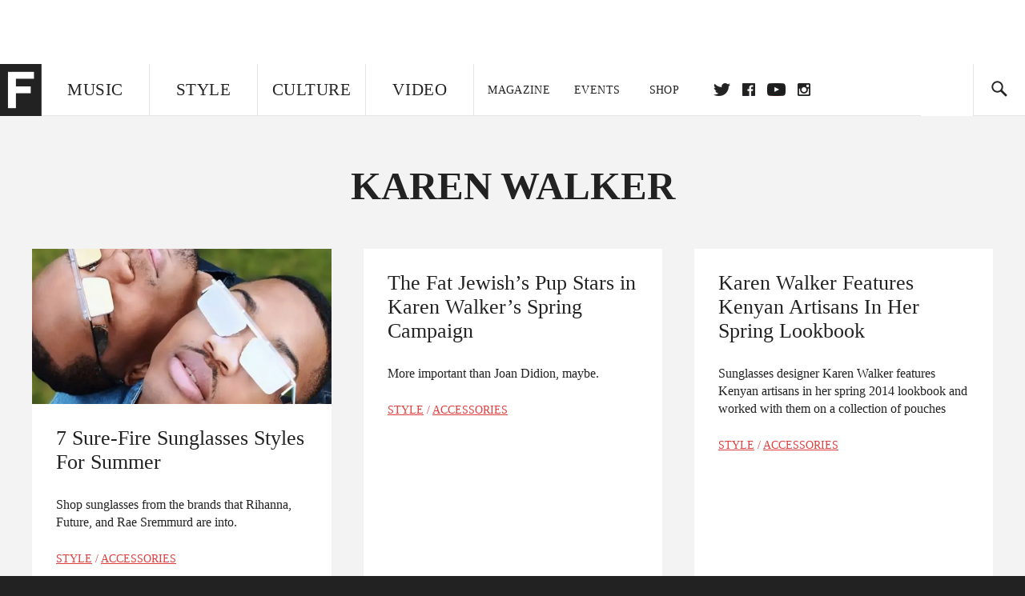

--- FILE ---
content_type: text/html; charset=utf-8
request_url: https://www.google.com/recaptcha/api2/aframe
body_size: 267
content:
<!DOCTYPE HTML><html><head><meta http-equiv="content-type" content="text/html; charset=UTF-8"></head><body><script nonce="S1J2EfLgcz9COPOmelHZhA">/** Anti-fraud and anti-abuse applications only. See google.com/recaptcha */ try{var clients={'sodar':'https://pagead2.googlesyndication.com/pagead/sodar?'};window.addEventListener("message",function(a){try{if(a.source===window.parent){var b=JSON.parse(a.data);var c=clients[b['id']];if(c){var d=document.createElement('img');d.src=c+b['params']+'&rc='+(localStorage.getItem("rc::a")?sessionStorage.getItem("rc::b"):"");window.document.body.appendChild(d);sessionStorage.setItem("rc::e",parseInt(sessionStorage.getItem("rc::e")||0)+1);localStorage.setItem("rc::h",'1769562965187');}}}catch(b){}});window.parent.postMessage("_grecaptcha_ready", "*");}catch(b){}</script></body></html>